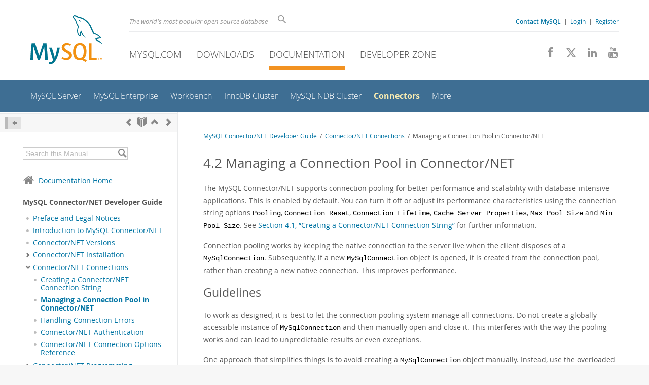

--- FILE ---
content_type: text/html; charset=UTF-8
request_url: https://dev.mysql.com/doc/connector-net/en/connector-net-connections-pooling.html
body_size: 9982
content:
<!DOCTYPE html>
<html lang="en" class="svg no-js">
<head>
    <meta charset="utf-8" />
    <!--[if IE ]>
    <meta http-equiv="X-UA-Compatible" content="IE=Edge,chrome=1" />
    <![endif]-->
    <meta name="viewport" content="width=device-width, initial-scale=1.0">
        <meta name="Language" content="en">

    <title>MySQL :: MySQL Connector/NET Developer Guide :: 4.2 Managing a Connection Pool in Connector/NET</title>
    <link rel="stylesheet" media="all" href="https://labs.mysql.com/common/css/main-20250803.min.css" />
            <link rel="stylesheet" media="all" href="https://labs.mysql.com/common/css/docs-20250803.min.css" />
    
    
    <link rel="stylesheet" media="print" href="https://labs.mysql.com/common/css/print-20250803.min.css" />

    
    
    
    
            <link rel="contents" href="index.html" title="MySQL Connector/NET Developer Guide" />
<link rel="start" href="index.html" title="MySQL Connector/NET Developer Guide" />
<link rel="prev" href="connector-net-connections-string.html" title="4.1 Creating a Connector/NET Connection String" />
<link rel="next" href="connector-net-connections-errors.html?ff=nopfpls" title="4.3 Handling Connection Errors" />
<link rel="up" href="connector-net-connections.html" title="4 Connector/NET Connections" />

    
    <link rel="shortcut icon" href="https://labs.mysql.com/common/themes/sakila/favicon.ico" />
    <script async="async" type="text/javascript" src='https://consent.truste.com/notice?domain=oracle.com&c=teconsent&js=bb&noticeType=bb&text=true&cdn=1&pcookie&gtm=1' crossorigin></script>
    <script src="https://www.oracle.com/assets/truste-oraclelib.js"></script>
    <script>(function(H){ H.className=H.className.replace(/\bno-js\b/,'js') })(document.documentElement)</script>
    <script src="https://labs.mysql.com/common/js/site-20250121.min.js"></script>

    
    
    <!--[if lt IE 9]>
        <script src="https://labs.mysql.com/common/js/polyfills/html5shiv-printshiv-3.7.2.min.js"></script>
        <script src="https://labs.mysql.com/common/js/polyfills/respond-1.4.2.min.js"></script>
    <![endif]-->
        <!--[if IE 9]>
        <style>#docs-sidebar-toc { box-sizing: content-box; }</style>
    <![endif]-->
        
                              <script>!function(e){var n="https://s.go-mpulse.net/boomerang/";if("False"=="True")e.BOOMR_config=e.BOOMR_config||{},e.BOOMR_config.PageParams=e.BOOMR_config.PageParams||{},e.BOOMR_config.PageParams.pci=!0,n="https://s2.go-mpulse.net/boomerang/";if(window.BOOMR_API_key="E6BB6-B37B4-898B7-F97BA-BBCDB",function(){function e(){if(!o){var e=document.createElement("script");e.id="boomr-scr-as",e.src=window.BOOMR.url,e.async=!0,i.parentNode.appendChild(e),o=!0}}function t(e){o=!0;var n,t,a,r,d=document,O=window;if(window.BOOMR.snippetMethod=e?"if":"i",t=function(e,n){var t=d.createElement("script");t.id=n||"boomr-if-as",t.src=window.BOOMR.url,BOOMR_lstart=(new Date).getTime(),e=e||d.body,e.appendChild(t)},!window.addEventListener&&window.attachEvent&&navigator.userAgent.match(/MSIE [67]\./))return window.BOOMR.snippetMethod="s",void t(i.parentNode,"boomr-async");a=document.createElement("IFRAME"),a.src="about:blank",a.title="",a.role="presentation",a.loading="eager",r=(a.frameElement||a).style,r.width=0,r.height=0,r.border=0,r.display="none",i.parentNode.appendChild(a);try{O=a.contentWindow,d=O.document.open()}catch(_){n=document.domain,a.src="javascript:var d=document.open();d.domain='"+n+"';void(0);",O=a.contentWindow,d=O.document.open()}if(n)d._boomrl=function(){this.domain=n,t()},d.write("<bo"+"dy onload='document._boomrl();'>");else if(O._boomrl=function(){t()},O.addEventListener)O.addEventListener("load",O._boomrl,!1);else if(O.attachEvent)O.attachEvent("onload",O._boomrl);d.close()}function a(e){window.BOOMR_onload=e&&e.timeStamp||(new Date).getTime()}if(!window.BOOMR||!window.BOOMR.version&&!window.BOOMR.snippetExecuted){window.BOOMR=window.BOOMR||{},window.BOOMR.snippetStart=(new Date).getTime(),window.BOOMR.snippetExecuted=!0,window.BOOMR.snippetVersion=12,window.BOOMR.url=n+"E6BB6-B37B4-898B7-F97BA-BBCDB";var i=document.currentScript||document.getElementsByTagName("script")[0],o=!1,r=document.createElement("link");if(r.relList&&"function"==typeof r.relList.supports&&r.relList.supports("preload")&&"as"in r)window.BOOMR.snippetMethod="p",r.href=window.BOOMR.url,r.rel="preload",r.as="script",r.addEventListener("load",e),r.addEventListener("error",function(){t(!0)}),setTimeout(function(){if(!o)t(!0)},3e3),BOOMR_lstart=(new Date).getTime(),i.parentNode.appendChild(r);else t(!1);if(window.addEventListener)window.addEventListener("load",a,!1);else if(window.attachEvent)window.attachEvent("onload",a)}}(),"".length>0)if(e&&"performance"in e&&e.performance&&"function"==typeof e.performance.setResourceTimingBufferSize)e.performance.setResourceTimingBufferSize();!function(){if(BOOMR=e.BOOMR||{},BOOMR.plugins=BOOMR.plugins||{},!BOOMR.plugins.AK){var n=""=="true"?1:0,t="",a="cj3xbsqxhvvoq2lq5xlq-f-fd0cbd31a-clientnsv4-s.akamaihd.net",i="false"=="true"?2:1,o={"ak.v":"39","ak.cp":"1334304","ak.ai":parseInt("802521",10),"ak.ol":"0","ak.cr":8,"ak.ipv":4,"ak.proto":"h2","ak.rid":"a80163c","ak.r":45721,"ak.a2":n,"ak.m":"dscx","ak.n":"essl","ak.bpcip":"18.119.112.0","ak.cport":54736,"ak.gh":"23.33.25.18","ak.quicv":"","ak.tlsv":"tls1.3","ak.0rtt":"","ak.0rtt.ed":"","ak.csrc":"-","ak.acc":"","ak.t":"1769008599","ak.ak":"hOBiQwZUYzCg5VSAfCLimQ==M8vHuBnrSfQAo/wTR0jWJB9Fs/Vq+6A5nvvp/2e+Lx1xOhRwtlgGAm7mHTbffo/tbcOHhWH2GxYrFLvNEPzTCKKrj/XReyF3UvPRqHJixPVgvVcdOBrASz7kuax6nlz075nN8iFaweyE/uvdCtWUm+JpGi44Gb9kA/SXy25cLN7Hy76Z35c24SFLb+F378uZStXOjwUnZ251P+2rBfQL9n6xGrwEeYSyA8l8mbB/EooOlVoCT/mW58KjTLvqBovkaPagWho9Ke5onYZzoGacYcG0thVmWPJf4yccSm54uvfihTfpjbsZssGWVKt6N2JmKQXyIcsxIgYm9koM+3qJSn3/9IWWiGLxkyFgHYNoZyQcPcKzJD+a1NA463LOfNLLqKAaGjRUJspf2u6oin3y34ThbqpCAnhOO6zQq/sX7lw=","ak.pv":"16","ak.dpoabenc":"","ak.tf":i};if(""!==t)o["ak.ruds"]=t;var r={i:!1,av:function(n){var t="http.initiator";if(n&&(!n[t]||"spa_hard"===n[t]))o["ak.feo"]=void 0!==e.aFeoApplied?1:0,BOOMR.addVar(o)},rv:function(){var e=["ak.bpcip","ak.cport","ak.cr","ak.csrc","ak.gh","ak.ipv","ak.m","ak.n","ak.ol","ak.proto","ak.quicv","ak.tlsv","ak.0rtt","ak.0rtt.ed","ak.r","ak.acc","ak.t","ak.tf"];BOOMR.removeVar(e)}};BOOMR.plugins.AK={akVars:o,akDNSPreFetchDomain:a,init:function(){if(!r.i){var e=BOOMR.subscribe;e("before_beacon",r.av,null,null),e("onbeacon",r.rv,null,null),r.i=!0}return this},is_complete:function(){return!0}}}}()}(window);</script></head>

<body class="no-sidebar full-page dev">
<a class="skip-main" href="#main">Skip to Main Content</a>
<div class="page-wrapper">
    <header>

                        <a href="https://dev.mysql.com/" aria-label="MySQL Home" title="MySQL" id="l1-home-link"></a>
        
        <div id="l1-nav-container">
            <div id="l1-line1">
                <div id="l1-lhs">
                    <div id="l1-slogan">
                        The world's most popular open source database
                    </div>
                    <div id="l1-search-box">
                        <form id="l1-search-form" method="get" action="https://search.oracle.com/mysql">
                        <input type="hidden" name="app" value="mysql" />
                        <input id="l1-search-input" type="search" class="icon-search" placeholder="Search" aria-label="Search" name="q" />
                        </form>
                    </div>
                    <div id="l1-auth-links">
                        <nav aria-label="Contact/Login Navigation" role="navigation">
                            <a href="https://www.mysql.com/about/contact/"><b>Contact MySQL</b></a>
                            <span id="l1-contact-separator">&nbsp;|&nbsp;</span>
                            <span id="l1-contact-separator-br"><br /></span>
                                                             <a href="https://dev.mysql.com/auth/login/?dest=https%3A%2F%2Fdev.mysql.com%2Fdoc%2Fconnector-net%2Fen%2Fconnector-net-connections-pooling.html">Login</a> &nbsp;|&nbsp;
                                 <a href="https://dev.mysql.com/auth/register/">Register</a>
                                                    </nav>
                    </div>
                </div>
            </div>
            <div id="l1-line2">
                <nav aria-label="Primary Navigation" role="navigation">
                    <ul id="l1-nav">
                        <li>
                            <a href="https://www.mysql.com/"><!-- <span class="icon-sakila"></span>  -->MySQL.com</a>
                        </li><li>
                            <a href="https://www.mysql.com/downloads/"><!-- <span class="icon-download-thin"></span>  -->Downloads</a>
                        </li><li class="active">
                            <a href="/doc/"><!-- <span class="icon-books"></span>  -->Documentation</a>
                        </li><li>
                            <a href="/"><!-- <span class="icon-code"></span>  -->Developer Zone</a>
                        </li>                    </ul>
                </nav>
                <div class="social-icons">
                    <nav aria-label="Social Navigation" role="navigation">
                        <a aria-label="Join us on Facebook" title="Join us on Facebook" href="http://www.facebook.com/mysql"><span class="icon-facebook"></span></a>
                        <a aria-label="Follow us on X" title="Follow us on X" href="https://x.com/mysql"><span class="icon-x-twitter"></span></a>
                        <a aria-label="Follow us on LinkedIn" title="Follow us on LinkedIn" href="https://www.linkedin.com/company/mysql"><span class="icon-linkedin"></span></a>
                        <a aria-label="Visit our YouTube channel" title="Visit our YouTube channel" href="http://www.youtube.com/mysqlchannel"><span class="icon-youtube"></span></a>
                    </nav>
                </div>
            </div>
        </div>
        <div id="sub-header">
            <div id="l2-nav-container">
                <div id="l2-nav-toggle">
                    <span class="icon-three-bars"></span>
                </div>
                                                                                        <a class="button nav-button-3" href="/"><span class="icon-code"></span> Developer Zone</a>
                                                                                                                                    <a class="button nav-button-2" href="https://www.mysql.com/downloads/"><span class="icon-download-thin"></span> Downloads</a>
                                                                                                <a class="button nav-button-1" href="https://www.mysql.com/"><span class="icon-sakila"></span> MySQL.com</a>
                                                                        <div id="l2-search-toggle">
                    <span class="icon-search"></span>
                </div>
                <div id="l2-site-icon">
                                                                                                                                                                                                    <span class="icon-books"></span>
                                                                                                                                                                                                                                                                                                                                                                                                                                                                                                                                                                                                                        </div>
                <div id="l1-section-title">
                    <span id="l1-section-label">
                        <a href="/doc/">Documentation</a>
                    </span>
                </div>
                <nav aria-label="Secondary Navigation" role="navigation">
                    

<ul id="l2-nav">
            	<li class=""><a  href="/doc/refman/en/">MySQL Server</a>
    			</li>
	        	<li class=""><a  href="/doc/index-enterprise.html">MySQL Enterprise</a>
    			</li>
	        	<li class=""><a  href="/doc/workbench/en/">Workbench</a>
    			</li>
	        	<li class=""><a  href="/doc/mysql-shell/en/mysql-innodb-cluster.html">InnoDB Cluster</a>
    			</li>
	        	<li class=""><a  href="/doc/index-cluster.html">MySQL NDB Cluster</a>
    			</li>
	        	<li class="active"><a class="active " href="/doc/index-connectors.html">Connectors</a>
    			</li>
	        	<li class=" last"><a  href="/doc/index-other.html">More</a>
    			</li>
	                        <li class="other-section"><a href="https://www.mysql.com/">MySQL.com</a></li>
                            <li class="other-section"><a href="https://www.mysql.com/downloads/">Downloads</a></li>
                                        <li class="other-section"><a href="/">Developer Zone</a></li>
            </ul>
                </nav>
            </div>
            <div id="l3-search-container"></div>
            <div id="top-orange"><span id="section-nav">Section Menu: &nbsp; </span></div>
        </div>
    </header>
        <div id="page">
                        <div role="main" id="main" tabindex="-1">

            
                
            
<div>
    <div id="docs-sidebar-toc" class="">
    <div id="docs-toc-inner">
        <div class="docs-sidebar-header" id="docs-nav-header">
            <a class="docs-show-hide-nav" id="docs-hide-nav" href="" title="Hide Sidebar" aria-label="Hide Sidebar"><span class="icon-arrow-small-left"></span></a>
            <div class="docs-nav-links">
                                    
    <a href="connector-net-connections-string.html"
        aria-label="Previous" title="Previous: Creating a Connector/NET Connection String"><span
        class="icon-chevron-left"></span></a>
<a href="index.html" aria-label="Start" title="Start"><span class="icon-book-open"></span></a>
        <a aria-label="Up" href="connector-net-connections.html" title="Up: Connector/NET Connections"><span class="icon-chevron-up"></span></a>
    <a href="connector-net-connections-errors.html" aria-label="Next"
        title="Next: Handling Connection Errors"><span
        class="icon-chevron-right"></span></a>
                            </div>
        </div>
                    
<div id="docs-sidebar-search-container">
    <div id="docs-sidebar-search-box">
        <form method="get" action="/doc/search/">
            <input type="hidden" name="d" id="d" value="31" />
            <input type="hidden" name="p" id="p" value="1" />
            <input type="text" name="q" id="q" title="Search this Manual"
                value="Search this Manual"
                style="color: #bbb;"
                onfocus="if(this.value == 'Search this Manual') {this.value='';this.style.color='#555';}"
                onblur="if(this.value == '') {this.value='Search this Manual';this.style.color='#bbb';}" />

            <button class="docs-sidebar-search-btn" aria-label="Search" title="Search" type="submit">
                <span class="icon-search"></span>
            </button>
        </form>
    </div>
</div>
                <div class="docs-sidebar-nav">
            <a class="docs-icon-home" href="/doc/"><span class="icon-home"></span>Documentation Home</a><hr />
            <div class="docs-sidebar-mtitle">MySQL Connector/NET Developer Guide</div>
            <nav class="doctoc" id="doc-31">
                                    
    <ul>
            <li>
            <div><div class="docs-sidebar-nav-icon"><span class="icon-dot"></span></div><div class="docs-sidebar-nav-link"><a href="preface.html">Preface and Legal Notices</a></div></div>                    </li>
            <li>
            <div><div class="docs-sidebar-nav-icon"><span class="icon-dot"></span></div><div class="docs-sidebar-nav-link"><a href="connector-net-introduction.html">Introduction to MySQL Connector/NET</a></div></div>                    </li>
            <li>
            <div><div class="docs-sidebar-nav-icon"><span class="icon-dot"></span></div><div class="docs-sidebar-nav-link"><a href="connector-net-versions.html">Connector/NET Versions</a></div></div>                    </li>
            <li>
            <div><div class="docs-sidebar-nav-icon"><a class="expandable  loaded" aria-label="Subnav" href=""><span class="icon-chevron-right"></span></a></div><div class="docs-sidebar-nav-link"><a href="connector-net-installation.html">Connector/NET Installation</a></div></div>                        <div class="docs-submenu hidden">
                                    
    <ul>
            <li>
            <div><div class="docs-sidebar-nav-icon"><a class="expandable  loaded" aria-label="Subnav" href=""><span class="icon-chevron-right"></span></a></div><div class="docs-sidebar-nav-link"><a href="connector-net-installation-windows.html">Installing Connector/NET on Windows</a></div></div>                        <div class="docs-submenu hidden">
                                    
    <ul>
            <li>
            <div><div class="docs-sidebar-nav-icon"><span class="icon-dot"></span></div><div class="docs-sidebar-nav-link"><a href="connector-net-installation-binary-windows-installer.html">Installing Connector/NET Using the Standalone Installer</a></div></div>                    </li>
            <li>
            <div><div class="docs-sidebar-nav-icon"><span class="icon-dot"></span></div><div class="docs-sidebar-nav-link"><a href="connector-net-installation-binary-nuget.html">Installing Connector/NET Using NuGet</a></div></div>                    </li>
        </ul>
                            </div>
                    </li>
            <li>
            <div><div class="docs-sidebar-nav-icon"><span class="icon-dot"></span></div><div class="docs-sidebar-nav-link"><a href="connector-net-installation-unix.html">Installing Connector/NET on Unix with Mono</a></div></div>                    </li>
            <li>
            <div><div class="docs-sidebar-nav-icon"><span class="icon-dot"></span></div><div class="docs-sidebar-nav-link"><a href="connector-net-installation-source.html">Installing Connector/NET from Source</a></div></div>                    </li>
        </ul>
                            </div>
                    </li>
            <li>
            <div><div class="docs-sidebar-nav-icon"><a class="expandable  loaded" aria-label="Subnav" href=""><span class="icon-chevron-down"></span></a></div><div class="docs-sidebar-nav-link"><a href="connector-net-connections.html">Connector/NET Connections</a></div></div>                        <div class="docs-submenu">
                                    
    <ul>
            <li>
            <div><div class="docs-sidebar-nav-icon"><span class="icon-dot"></span></div><div class="docs-sidebar-nav-link"><a href="connector-net-connections-string.html">Creating a Connector/NET Connection String</a></div></div>                    </li>
            <li>
            <div><div class="docs-sidebar-nav-icon"><span class="icon-dot"></span></div><div class="docs-sidebar-nav-link current"><a href="connector-net-connections-pooling.html">Managing a Connection Pool in Connector/NET</a></div></div>                    </li>
            <li>
            <div><div class="docs-sidebar-nav-icon"><span class="icon-dot"></span></div><div class="docs-sidebar-nav-link"><a href="connector-net-connections-errors.html">Handling Connection Errors</a></div></div>                    </li>
            <li>
            <div><div class="docs-sidebar-nav-icon"><span class="icon-dot"></span></div><div class="docs-sidebar-nav-link"><a href="connector-net-authentication.html">Connector/NET Authentication</a></div></div>                    </li>
            <li>
            <div><div class="docs-sidebar-nav-icon"><span class="icon-dot"></span></div><div class="docs-sidebar-nav-link"><a href="connector-net-8-0-connection-options.html">Connector/NET Connection Options Reference</a></div></div>                    </li>
        </ul>
                            </div>
                    </li>
            <li>
            <div><div class="docs-sidebar-nav-icon"><a class="expandable  loaded" aria-label="Subnav" href=""><span class="icon-chevron-right"></span></a></div><div class="docs-sidebar-nav-link"><a href="connector-net-programming.html">Connector/NET Programming</a></div></div>                        <div class="docs-submenu hidden">
                                    
    <ul>
            <li>
            <div><div class="docs-sidebar-nav-icon"><span class="icon-dot"></span></div><div class="docs-sidebar-nav-link"><a href="connector-net-programming-getschema.html">Using GetSchema on a Connection</a></div></div>                    </li>
            <li>
            <div><div class="docs-sidebar-nav-icon"><span class="icon-dot"></span></div><div class="docs-sidebar-nav-link"><a href="connector-net-programming-mysqlcommand.html">Using MySqlCommand</a></div></div>                    </li>
            <li>
            <div><div class="docs-sidebar-nav-icon"><span class="icon-dot"></span></div><div class="docs-sidebar-nav-link"><a href="connector-net-programming-tablecaching.html">Using Connector/NET with Table Caching</a></div></div>                    </li>
            <li>
            <div><div class="docs-sidebar-nav-icon"><span class="icon-dot"></span></div><div class="docs-sidebar-nav-link"><a href="connector-net-programming-prepared.html">Preparing Statements in Connector/NET</a></div></div>                    </li>
            <li>
            <div><div class="docs-sidebar-nav-icon"><span class="icon-dot"></span></div><div class="docs-sidebar-nav-link"><a href="connector-net-programming-stored-proc.html">Creating and Calling Stored Procedures</a></div></div>                    </li>
            <li>
            <div><div class="docs-sidebar-nav-icon"><a class="expandable  loaded" aria-label="Subnav" href=""><span class="icon-chevron-right"></span></a></div><div class="docs-sidebar-nav-link"><a href="connector-net-programming-blob.html">Handling BLOB Data With Connector/NET</a></div></div>                        <div class="docs-submenu hidden">
                                    
    <ul>
            <li>
            <div><div class="docs-sidebar-nav-icon"><span class="icon-dot"></span></div><div class="docs-sidebar-nav-link"><a href="connector-net-programming-blob-serverprep.html">Preparing the MySQL Server</a></div></div>                    </li>
            <li>
            <div><div class="docs-sidebar-nav-icon"><span class="icon-dot"></span></div><div class="docs-sidebar-nav-link"><a href="connector-net-programming-blob-writing.html">Writing a File to the Database</a></div></div>                    </li>
            <li>
            <div><div class="docs-sidebar-nav-icon"><span class="icon-dot"></span></div><div class="docs-sidebar-nav-link"><a href="connector-net-programming-blob-reading.html">Reading a BLOB from the Database to a File on Disk</a></div></div>                    </li>
        </ul>
                            </div>
                    </li>
            <li>
            <div><div class="docs-sidebar-nav-icon"><a class="expandable  loaded" aria-label="Subnav" href=""><span class="icon-chevron-right"></span></a></div><div class="docs-sidebar-nav-link"><a href="connector-net-medium-trust.html">Working with Partial Trust / Medium Trust</a></div></div>                        <div class="docs-submenu hidden">
                                    
    <ul>
            <li>
            <div><div class="docs-sidebar-nav-icon"><span class="icon-dot"></span></div><div class="docs-sidebar-nav-link"><a href="connector-net-medium-trust-evolution.html">Evolution of Partial Trust Support Across Connector/NET Versions</a></div></div>                    </li>
            <li>
            <div><div class="docs-sidebar-nav-icon"><span class="icon-dot"></span></div><div class="docs-sidebar-nav-link"><a href="connector-net-medium-trust-gac.html">Configuring Partial Trust with Connector/NET Library Installed in GAC</a></div></div>                    </li>
            <li>
            <div><div class="docs-sidebar-nav-icon"><span class="icon-dot"></span></div><div class="docs-sidebar-nav-link"><a href="connector-net-medium-trust-nongac.html">Configuring Partial Trust with Connector/NET Library Not Installed in GAC</a></div></div>                    </li>
        </ul>
                            </div>
                    </li>
            <li>
            <div><div class="docs-sidebar-nav-icon"><span class="icon-dot"></span></div><div class="docs-sidebar-nav-link"><a href="connector-net-programming-authentication-user-plugin.html">Writing a Custom Authentication Plugin</a></div></div>                    </li>
            <li>
            <div><div class="docs-sidebar-nav-icon"><span class="icon-dot"></span></div><div class="docs-sidebar-nav-link"><a href="connector-net-interceptors.html">Using the Connector/NET Interceptor Classes</a></div></div>                    </li>
            <li>
            <div><div class="docs-sidebar-nav-icon"><a class="expandable  loaded" aria-label="Subnav" href=""><span class="icon-chevron-right"></span></a></div><div class="docs-sidebar-nav-link"><a href="connector-net-programming-datetime.html">Handling Date and Time Information in Connector/NET</a></div></div>                        <div class="docs-submenu hidden">
                                    
    <ul>
            <li>
            <div><div class="docs-sidebar-nav-icon"><span class="icon-dot"></span></div><div class="docs-sidebar-nav-link"><a href="connector-net-programming-datetime-fractional.html">Fractional Seconds</a></div></div>                    </li>
            <li>
            <div><div class="docs-sidebar-nav-icon"><span class="icon-dot"></span></div><div class="docs-sidebar-nav-link"><a href="connector-net-programming-datetime-problems.html">Problems when Using Invalid Dates</a></div></div>                    </li>
            <li>
            <div><div class="docs-sidebar-nav-icon"><span class="icon-dot"></span></div><div class="docs-sidebar-nav-link"><a href="connector-net-programming-datetime-restricting.html">Restricting Invalid Dates</a></div></div>                    </li>
            <li>
            <div><div class="docs-sidebar-nav-icon"><span class="icon-dot"></span></div><div class="docs-sidebar-nav-link"><a href="connector-net-programming-datetime-invalid.html">Handling Invalid Dates</a></div></div>                    </li>
            <li>
            <div><div class="docs-sidebar-nav-icon"><span class="icon-dot"></span></div><div class="docs-sidebar-nav-link"><a href="connector-net-programming-datetime-null.html">Handling NULL Dates</a></div></div>                    </li>
        </ul>
                            </div>
                    </li>
            <li>
            <div><div class="docs-sidebar-nav-icon"><span class="icon-dot"></span></div><div class="docs-sidebar-nav-link"><a href="connector-net-programming-bulk-loader.html">Using the MySqlBulkLoader Class</a></div></div>                    </li>
            <li>
            <div><div class="docs-sidebar-nav-icon"><a class="expandable  loaded" aria-label="Subnav" href=""><span class="icon-chevron-right"></span></a></div><div class="docs-sidebar-nav-link"><a href="connector-net-programming-tracing.html">Connector/NET Tracing</a></div></div>                        <div class="docs-submenu hidden">
                                    
    <ul>
            <li>
            <div><div class="docs-sidebar-nav-icon"><span class="icon-dot"></span></div><div class="docs-sidebar-nav-link"><a href="connector-net-programming-telemetry.html">Enabling OpenTelemetry Tracing</a></div></div>                    </li>
            <li>
            <div><div class="docs-sidebar-nav-icon"><a class="expandable  loaded" aria-label="Subnav" href=""><span class="icon-chevron-right"></span></a></div><div class="docs-sidebar-nav-link"><a href="connector-net-programming-trace-source.html">Using the Connector/NET Trace Source Object</a></div></div>                        <div class="docs-submenu hidden">
                                    
    <ul>
            <li>
            <div><div class="docs-sidebar-nav-icon"><span class="icon-dot"></span></div><div class="docs-sidebar-nav-link"><a href="connector-net-programming-tracing-mysql.html">Viewing MySQL Trace Information</a></div></div>                    </li>
            <li>
            <div><div class="docs-sidebar-nav-icon"><span class="icon-dot"></span></div><div class="docs-sidebar-nav-link"><a href="connector-net-programming-tracing-mysql-custom-listeners.html">Building Custom Listeners</a></div></div>                    </li>
        </ul>
                            </div>
                    </li>
        </ul>
                            </div>
                    </li>
            <li>
            <div><div class="docs-sidebar-nav-icon"><a class="expandable  loaded" aria-label="Subnav" href=""><span class="icon-chevron-right"></span></a></div><div class="docs-sidebar-nav-link"><a href="connector-net-programming-crystal.html">Using Connector/NET with Crystal Reports</a></div></div>                        <div class="docs-submenu hidden">
                                    
    <ul>
            <li>
            <div><div class="docs-sidebar-nav-icon"><span class="icon-dot"></span></div><div class="docs-sidebar-nav-link"><a href="connector-net-programming-crystal-source.html">Creating a Data Source</a></div></div>                    </li>
            <li>
            <div><div class="docs-sidebar-nav-icon"><span class="icon-dot"></span></div><div class="docs-sidebar-nav-link"><a href="connector-net-programming-crystal-creating.html">Creating the Report</a></div></div>                    </li>
            <li>
            <div><div class="docs-sidebar-nav-icon"><span class="icon-dot"></span></div><div class="docs-sidebar-nav-link"><a href="connector-net-programming-crystal-displaying.html">Displaying the Report</a></div></div>                    </li>
        </ul>
                            </div>
                    </li>
            <li>
            <div><div class="docs-sidebar-nav-icon"><span class="icon-dot"></span></div><div class="docs-sidebar-nav-link"><a href="connector-net-async-methods.html">Asynchronous Methods</a></div></div>                    </li>
            <li>
            <div><div class="docs-sidebar-nav-icon"><span class="icon-dot"></span></div><div class="docs-sidebar-nav-link"><a href="connector-net-programming-binary-issues.html">Binary and Nonbinary Issues</a></div></div>                    </li>
            <li>
            <div><div class="docs-sidebar-nav-icon"><span class="icon-dot"></span></div><div class="docs-sidebar-nav-link"><a href="connector-net-using-character-sets.html">Character Set Considerations for Connector/NET</a></div></div>                    </li>
        </ul>
                            </div>
                    </li>
            <li>
            <div><div class="docs-sidebar-nav-icon"><a class="expandable  loaded" aria-label="Subnav" href=""><span class="icon-chevron-right"></span></a></div><div class="docs-sidebar-nav-link"><a href="connector-net-tutorials.html">Connector/NET Tutorials</a></div></div>                        <div class="docs-submenu hidden">
                                    
    <ul>
            <li>
            <div><div class="docs-sidebar-nav-icon"><a class="expandable  loaded" aria-label="Subnav" href=""><span class="icon-chevron-right"></span></a></div><div class="docs-sidebar-nav-link"><a href="connector-net-tutorials-intro.html">Tutorial: An Introduction to Connector/NET Programming</a></div></div>                        <div class="docs-submenu hidden">
                                    
    <ul>
            <li>
            <div><div class="docs-sidebar-nav-icon"><span class="icon-dot"></span></div><div class="docs-sidebar-nav-link"><a href="connector-net-tutorials-connection.html">The MySqlConnection Object</a></div></div>                    </li>
            <li>
            <div><div class="docs-sidebar-nav-icon"><span class="icon-dot"></span></div><div class="docs-sidebar-nav-link"><a href="connector-net-tutorials-sql-command.html">The MySqlCommand Object</a></div></div>                    </li>
            <li>
            <div><div class="docs-sidebar-nav-icon"><span class="icon-dot"></span></div><div class="docs-sidebar-nav-link"><a href="connector-net-tutorials-data-adapter.html">Working with Decoupled Data</a></div></div>                    </li>
            <li>
            <div><div class="docs-sidebar-nav-icon"><span class="icon-dot"></span></div><div class="docs-sidebar-nav-link"><a href="connector-net-tutorials-parameters.html">Working with Parameters</a></div></div>                    </li>
            <li>
            <div><div class="docs-sidebar-nav-icon"><span class="icon-dot"></span></div><div class="docs-sidebar-nav-link"><a href="connector-net-tutorials-stored-procedures.html">Working with Stored Procedures</a></div></div>                    </li>
        </ul>
                            </div>
                    </li>
            <li>
            <div><div class="docs-sidebar-nav-icon"><a class="expandable  loaded" aria-label="Subnav" href=""><span class="icon-chevron-right"></span></a></div><div class="docs-sidebar-nav-link"><a href="connector-net-asp-provider.html">ASP.NET Provider Model and Tutorials</a></div></div>                        <div class="docs-submenu hidden">
                                    
    <ul>
            <li>
            <div><div class="docs-sidebar-nav-icon"><span class="icon-dot"></span></div><div class="docs-sidebar-nav-link"><a href="connector-net-tutorials-asp-roles.html">Tutorial: Connector/NET ASP.NET Membership and Role Provider</a></div></div>                    </li>
            <li>
            <div><div class="docs-sidebar-nav-icon"><span class="icon-dot"></span></div><div class="docs-sidebar-nav-link"><a href="connector-net-tutorials-asp-provider-profile.html">Tutorial: Connector/NET ASP.NET Profile Provider</a></div></div>                    </li>
            <li>
            <div><div class="docs-sidebar-nav-icon"><span class="icon-dot"></span></div><div class="docs-sidebar-nav-link"><a href="connector-net-tutorials-web-personalization-provider.html">Tutorial: Web Parts Personalization Provider</a></div></div>                    </li>
            <li>
            <div><div class="docs-sidebar-nav-icon"><span class="icon-dot"></span></div><div class="docs-sidebar-nav-link"><a href="connector-net-simple-membership-tutorial.html">Tutorial: Simple Membership Web Provider</a></div></div>                    </li>
        </ul>
                            </div>
                    </li>
            <li>
            <div><div class="docs-sidebar-nav-icon"><span class="icon-dot"></span></div><div class="docs-sidebar-nav-link"><a href="connector-net-tutorials-entity-framework-winform-data-source.html">Tutorial: Using an Entity Framework Entity as a Windows Forms Data
Source</a></div></div>                    </li>
            <li>
            <div><div class="docs-sidebar-nav-icon"><span class="icon-dot"></span></div><div class="docs-sidebar-nav-link"><a href="connector-net-tutorials-entity-framework-databinding-linq-entities.html">Tutorial: Data Binding in ASP.NET Using LINQ on Entities</a></div></div>                    </li>
            <li>
            <div><div class="docs-sidebar-nav-icon"><span class="icon-dot"></span></div><div class="docs-sidebar-nav-link"><a href="connector-net-tutorials-efmodel-ddl.html">Tutorial: Generating MySQL DDL from an Entity Framework Model</a></div></div>                    </li>
            <li>
            <div><div class="docs-sidebar-nav-icon"><span class="icon-dot"></span></div><div class="docs-sidebar-nav-link"><a href="connector-net-tutorials-document-store.html">Tutorial: Basic CRUD Operations with Connector/NET</a></div></div>                    </li>
            <li>
            <div><div class="docs-sidebar-nav-icon"><a class="expandable  loaded" aria-label="Subnav" href=""><span class="icon-chevron-right"></span></a></div><div class="docs-sidebar-nav-link"><a href="connector-net-tutorials-ssl.html">Tutorial: Configuring SSL with Connector/NET</a></div></div>                        <div class="docs-submenu hidden">
                                    
    <ul>
            <li>
            <div><div class="docs-sidebar-nav-icon"><span class="icon-dot"></span></div><div class="docs-sidebar-nav-link"><a href="connector-net-tutorials-ssl-pem.html">Using PEM Certificates in Connector/NET</a></div></div>                    </li>
            <li>
            <div><div class="docs-sidebar-nav-icon"><span class="icon-dot"></span></div><div class="docs-sidebar-nav-link"><a href="connector-net-tutorials-ssl-pfx.html">Using PFX Certificates in Connector/NET</a></div></div>                    </li>
        </ul>
                            </div>
                    </li>
            <li>
            <div><div class="docs-sidebar-nav-icon"><span class="icon-dot"></span></div><div class="docs-sidebar-nav-link"><a href="connector-net-tutorials-mysqlscript.html">Tutorial: Using MySqlScript</a></div></div>                    </li>
        </ul>
                            </div>
                    </li>
            <li>
            <div><div class="docs-sidebar-nav-icon"><a class="expandable  loaded" aria-label="Subnav" href=""><span class="icon-chevron-right"></span></a></div><div class="docs-sidebar-nav-link"><a href="connector-net-entity-framework.html">Connector/NET for Entity Framework</a></div></div>                        <div class="docs-submenu hidden">
                                    
    <ul>
            <li>
            <div><div class="docs-sidebar-nav-icon"><span class="icon-dot"></span></div><div class="docs-sidebar-nav-link"><a href="connector-net-entityframework60.html">Entity Framework 6 Support</a></div></div>                    </li>
            <li>
            <div><div class="docs-sidebar-nav-icon"><a class="expandable  loaded" aria-label="Subnav" href=""><span class="icon-chevron-right"></span></a></div><div class="docs-sidebar-nav-link"><a href="connector-net-entityframework-core.html">Entity Framework Core Support</a></div></div>                        <div class="docs-submenu hidden">
                                    
    <ul>
            <li>
            <div><div class="docs-sidebar-nav-icon"><span class="icon-dot"></span></div><div class="docs-sidebar-nav-link"><a href="connector-net-entityframework-core-example.html">Creating a Database with Code First in EF Core</a></div></div>                    </li>
            <li>
            <div><div class="docs-sidebar-nav-icon"><span class="icon-dot"></span></div><div class="docs-sidebar-nav-link"><a href="connector-net-entityframework-core-scaffold-example.html">Scaffolding an Existing Database in EF Core</a></div></div>                    </li>
            <li>
            <div><div class="docs-sidebar-nav-icon"><span class="icon-dot"></span></div><div class="docs-sidebar-nav-link"><a href="connector-net-entityframework-core-charset.html">Configuring Character Sets and Collations in EF Core</a></div></div>                    </li>
        </ul>
                            </div>
                    </li>
        </ul>
                            </div>
                    </li>
            <li>
            <div><div class="docs-sidebar-nav-icon"><a class="expandable  loaded" aria-label="Subnav" href=""><span class="icon-chevron-right"></span></a></div><div class="docs-sidebar-nav-link"><a href="connector-net-ref.html">Connector/NET API Reference</a></div></div>                        <div class="docs-submenu hidden">
                                    
    <ul>
            <li>
            <div><div class="docs-sidebar-nav-icon"><span class="icon-dot"></span></div><div class="docs-sidebar-nav-link"><a href="connector-net-ref-common-dnsclient.html">MySql.Data.Common.DnsClient</a></div></div>                    </li>
            <li>
            <div><div class="docs-sidebar-nav-icon"><span class="icon-dot"></span></div><div class="docs-sidebar-nav-link"><a href="connector-net-ref-mysqlclient.html">MySql.Data.MySqlClient Namespace</a></div></div>                    </li>
            <li>
            <div><div class="docs-sidebar-nav-icon"><span class="icon-dot"></span></div><div class="docs-sidebar-nav-link"><a href="connector-net-ref-authentication.html">MySql.Data.MySqlClient.Authentication Namespace</a></div></div>                    </li>
            <li>
            <div><div class="docs-sidebar-nav-icon"><span class="icon-dot"></span></div><div class="docs-sidebar-nav-link"><a href="connector-net-ref-interceptors.html">MySql.Data.MySqlClient.Interceptors Namespace</a></div></div>                    </li>
            <li>
            <div><div class="docs-sidebar-nav-icon"><span class="icon-dot"></span></div><div class="docs-sidebar-nav-link"><a href="connector-net-ref-replication.html">MySql.Data.MySqlClient.Replication Namespace</a></div></div>                    </li>
            <li>
            <div><div class="docs-sidebar-nav-icon"><span class="icon-dot"></span></div><div class="docs-sidebar-nav-link"><a href="connector-net-ref-types.html">MySql.Data.Types Namespace</a></div></div>                    </li>
            <li>
            <div><div class="docs-sidebar-nav-icon"><span class="icon-dot"></span></div><div class="docs-sidebar-nav-link"><a href="connector-net-ref-entityframework.html">MySql.Data.EntityFramework Namespace</a></div></div>                    </li>
            <li>
            <div><div class="docs-sidebar-nav-icon"><span class="icon-dot"></span></div><div class="docs-sidebar-nav-link"><a href="connector-net-ref-ms-entityframeworkcore.html">Microsoft.EntityFrameworkCore Namespace</a></div></div>                    </li>
            <li>
            <div><div class="docs-sidebar-nav-icon"><span class="icon-dot"></span></div><div class="docs-sidebar-nav-link"><a href="connector-net-ref-efcore.html">MySql.EntityFrameworkCore Namespace</a></div></div>                    </li>
            <li>
            <div><div class="docs-sidebar-nav-icon"><span class="icon-dot"></span></div><div class="docs-sidebar-nav-link"><a href="connector-net-ref-web.html">MySql.Web Namespace</a></div></div>                    </li>
        </ul>
                            </div>
                    </li>
            <li>
            <div><div class="docs-sidebar-nav-icon"><a class="expandable  loaded" aria-label="Subnav" href=""><span class="icon-chevron-right"></span></a></div><div class="docs-sidebar-nav-link"><a href="connector-net-support.html">Connector/NET Support</a></div></div>                        <div class="docs-submenu hidden">
                                    
    <ul>
            <li>
            <div><div class="docs-sidebar-nav-icon"><span class="icon-dot"></span></div><div class="docs-sidebar-nav-link"><a href="connector-net-support-community.html">Connector/NET Community Support</a></div></div>                    </li>
            <li>
            <div><div class="docs-sidebar-nav-icon"><span class="icon-dot"></span></div><div class="docs-sidebar-nav-link"><a href="connector-net-support-bug-report.html">How to Report Connector/NET Problems or Bugs</a></div></div>                    </li>
        </ul>
                            </div>
                    </li>
            <li>
            <div><div class="docs-sidebar-nav-icon"><span class="icon-dot"></span></div><div class="docs-sidebar-nav-link"><a href="connector-net-faq.html">Connector/NET FAQ</a></div></div>                    </li>
        </ul>
                            </nav>
        </div>

        
<a class="docs-sidebar-section" href=""><span class="icon-related"></span>
    <span class="text">Related Documentation</span></a>
<div class="docs-sidebar-accordian open">
    <div class="text">
        <a href="/doc/relnotes/connector-net/en/">MySQL Connector/NET Release Notes</a><br />
        </div>
</div>

    <a class="docs-sidebar-section" href=""><span class="icon-download-thin"></span>
        <span class="text">
            Download
                            this Manual
                    </span>
    </a>
    <div class="docs-sidebar-accordian open">
        <div class="text">
                                    <a href="https://downloads.mysql.com/docs/connector-net-en.pdf">PDF (US Ltr)</a>
            - 1.3Mb<br />
                                                <a href="https://downloads.mysql.com/docs/connector-net-en.a4.pdf">PDF (A4)</a>
            - 1.3Mb<br />
                                </div>
    </div>


        <br /><span id="wkr"><br /></span>
    </div>
    </div>

    <div id="docs-main" class="has-toc">
    <div id="docs-main-inner">

        
        <div id="docs-show-nav" class="left hidden" style="margin-right: 15px;">
            <a class="docs-show-hide-nav" href="" aria-label="Show Sidebar"
                title="Show Sidebar"><span class="icon-arrow-small-right"></span></a>
        </div>

                        <div id="docs-breadcrumbs">
            <a href="/doc/connector-net/en/">MySQL Connector/NET Developer Guide</a> &nbsp;/&nbsp;
                                                        <a href="connector-net-connections.html">Connector/NET Connections</a> &nbsp;/&nbsp;
                                                                                    Managing a Connection Pool in Connector/NET
                                    </div>
        
        <div id="docs-body">
        
<div class="section">
<div class="titlepage">
<div>
<div>
<h2 class="title"><a name="connector-net-connections-pooling"></a>4.2 Managing a Connection Pool in Connector/NET</h2>

</div>

</div>

</div>
<a class="indexterm" name="id1989"></a><p>
      The MySQL Connector/NET supports connection pooling for better performance and
      scalability with database-intensive applications. This is enabled
      by default. You can turn it off or adjust its performance
      characteristics using the connection string options
      <code class="literal">Pooling</code>, <code class="literal">Connection Reset</code>,
      <code class="literal">Connection Lifetime</code>, <code class="literal">Cache Server
      Properties</code>, <code class="literal">Max Pool Size</code> and
      <code class="literal">Min Pool Size</code>. See
      <a class="xref" href="connector-net-connections-string.html" title="4.1 Creating a Connector/NET Connection String">Section 4.1, “Creating a Connector/NET Connection String”</a> for further
      information.
    </p><p>
      Connection pooling works by keeping the native connection to the
      server live when the client disposes of a
      <code class="literal">MySqlConnection</code>. Subsequently, if a new
      <code class="literal">MySqlConnection</code> object is opened, it is created
      from the connection pool, rather than creating a new native
      connection. This improves performance.
</p>
<div class="simplesect">

<div class="titlepage">
<div>

<div class="simple">
<h3 class="title"><a name="id2002"></a>Guidelines</h3>
</div>
</div>
</div>
<p>
        To work as designed, it is best to let the connection pooling
        system manage all connections. Do not create a globally
        accessible instance of <code class="literal">MySqlConnection</code> and
        then manually open and close it. This interferes with the way
        the pooling works and can lead to unpredictable results or even
        exceptions.
      </p><p>
        One approach that simplifies things is to avoid creating a
        <code class="literal">MySqlConnection</code> object manually. Instead, use
        the overloaded methods that take a connection string as an
        argument. With this approach, Connector/NET automatically creates,
        opens, closes and destructs connections, using the connection
        pooling system for best performance.
      </p><p>
        Typed Datasets and the <code class="literal">MembershipProvider</code> and
        <code class="literal">RoleProvider</code> classes use this approach. Most
        classes that have methods that take a
        <code class="literal">MySqlConnection</code> as an argument, also have
        methods that take a connection string as an argument. This
        includes <code class="literal">MySqlDataAdapter</code>.
      </p><p>
        Instead of creating <code class="literal">MySqlCommand</code> objects
        manually, you can use the static methods of the
        <code class="literal">MySqlHelper</code> class. These methods take a
        connection string as an argument and they fully support
        connection pooling.
</p>
</div>
<div class="simplesect">
<div class="titlepage">
<div>
<div class="simple">
<h3 class="title"><a name="id2016"></a>Resource Usage</h3>

</div>

</div>

</div>
<p>
        Connector/NET runs a background job every three minutes and removes
        connections from pool that have been idle (unused) for more than
        three minutes. The pool cleanup frees resources on both client
        and server side. This is because on the client side every
        connection uses a socket, and on the server side every
        connection uses a socket and a thread.
      </p><p><b>Multiple endpoints. </b>
          Starting with Connector/NET 8.0.19, a connection string can include
          multiple endpoints
          (<em class="replaceable"><code>server</code></em><code class="literal">:</code><em class="replaceable"><code>port</code></em>)
          with connection pooling enabled. At runtime, Connector/NET selects
          one of the addresses from the pool randomly (or by priority
          when provided) and attempts to connect to it. If the
          connection attempt is unsuccessful, Connector/NET selects another
          address until the set of addresses is exhausted. Unsuccessful
          endpoints are retried every two minutes. Successful
          connections are managed by the connection pooling mechanism.
</p>
</div>

</div>
<br />
        </div>

                <div id="docs-in-page-nav-container">
            <div id="docs-in-page-nav">
                
    <a href="connector-net-connections-string.html"
        aria-label="Previous" title="Previous: Creating a Connector/NET Connection String"><span
        class="icon-chevron-left"></span> PREV</a> &nbsp;
<a href="index.html" aria-label="Start" title="Start"> HOME</a> &nbsp;
        <a aria-label="Up" href="connector-net-connections.html" title="Up: Connector/NET Connections"> UP</a> &nbsp;
    <a href="connector-net-connections-errors.html" aria-label="Next"
        title="Next: Handling Connection Errors">NEXT <span
        class="icon-chevron-right"></span></a>
            </div>
        </div>
        
         <div id="docs-body-extra">
             
<a class="docs-sidebar-section" href=""><span class="icon-related"></span>
    <span class="text">Related Documentation</span></a>
<div class="docs-sidebar-accordian">
    <div class="text">
        <a href="/doc/relnotes/connector-net/en/">MySQL Connector/NET Release Notes</a><br />
        </div>
</div>

    <a class="docs-sidebar-section" href=""><span class="icon-download-thin"></span>
        <span class="text">
            Download
                            this Manual
                    </span>
    </a>
    <div class="docs-sidebar-accordian">
        <div class="text">
                                    <a href="https://downloads.mysql.com/docs/connector-net-en.pdf">PDF (US Ltr)</a>
            - 1.3Mb<br />
                                                <a href="https://downloads.mysql.com/docs/connector-net-en.a4.pdf">PDF (A4)</a>
            - 1.3Mb<br />
                                </div>
    </div>

         </div>
     </div>
     </div>

</div>

<script>
$(function() {
    var doc = new $.doc({ 'mobile': $.browser.mobile, 'docId': 12, 'highlight': true });
});
</script>
    

            
        </div>
    </div>

    <footer class="collapsed">
        <div id="footer-bottom">
                                    <div id="footer-collapse">
                <a href="" id="expand-footer"
                    aria-label="Expand Footer"
                    title="Expand Footer"><span
                    class="icon-plus-square"></span></a>
            </div>
                        <div class="footer-contact">
                <div id="footer-contact-icon" style="display: none;">
                    <span class="icon-call-phone"></span>
                </div>
                <div id="footer-contact-numbers" style="display: none;">
                    <strong>Contact MySQL Sales</strong><br/>
                    USA/Canada: +1-866-221-0634 &nbsp;
                    (<a href="https://www.mysql.com/about/contact/phone/" class="darker-blue">More Countries &raquo;</a>)
                </div>
                <div id="footer-contact-copyright" style="display: inline-block;">
                    <a href="http://www.oracle.com/" aria-label="Oracle" title="Oracle"><span class="oracle-logo"></span></a>
                    &nbsp; <a href="https://www.oracle.com/legal/copyright.html">&copy; 2026 Oracle</a>
                </div>
            </div>
            <div class="social-icons">
                <a aria-label="Join us on Facebook" title="Join us on Facebook" href="http://www.facebook.com/mysql"><span class="icon-facebook-square"></span></a>
                <a aria-label="Follow us on X" title="Follow us on X" href="https://x.com/mysql"><span class="icon-x-twitter-square"></span></a>
                <a aria-label="Follow us on LinkedIn" title="Follow us on LinkedIn" href="https://www.linkedin.com/company/mysql"><span class="icon-linkedin-square"></span></a>
                <a aria-label="Visit our YouTube channel" title="Visit our YouTube channel" href="http://www.youtube.com/mysqlchannel"><span class="icon-youtube-square"></span></a>
            </div>
            <br class="clear" />
        </div>
        <div id="footer-links">

            <div id="site-footer-links">
                <div id="footer-nav"></div>

                <div class="links">
                    <ul>
                        <li class="top"><a href="https://www.mysql.com/products/">Products</a></li>
                        <li><a href="https://www.mysql.com/products/heatwave/">MySQL HeatWave</a></li>
                        <li><a href="https://www.mysql.com/products/enterprise/">MySQL Enterprise Edition</a></li>
                        <li><a href="https://www.mysql.com/products/standard/">MySQL Standard Edition</a></li>
                        <li><a href="https://www.mysql.com/products/classic/">MySQL Classic Edition</a></li>
                        <li><a href="https://www.mysql.com/products/cluster/">MySQL Cluster CGE</a></li>
                        <li><a href="https://www.mysql.com/oem/">MySQL Embedded (OEM/ISV)</a></li>
                    </ul>
                </div>

                <div class="links">
                    <ul>
                        <li class="top"><a href="https://www.mysql.com/services/">Services</a></li>
                        <li><a href="https://www.mysql.com/training/">Training</a></li>
                        <li><a href="https://www.mysql.com/certification/">Certification</a></li>
                        <li><a href="https://www.mysql.com/support/">Support</a></li>
                    </ul>
                </div>

                <div class="links">
                    <ul>
                        <li class="top"><a href="https://www.mysql.com/downloads/">Downloads</a></li>
                        <li><a href="https://dev.mysql.com/downloads/mysql/">MySQL Community Server</a></li>
                        <li><a href="https://dev.mysql.com/downloads/cluster/">MySQL NDB Cluster</a></li>
                        <li><a href="https://dev.mysql.com/downloads/shell/">MySQL Shell</a></li>
                        <li><a href="https://dev.mysql.com/downloads/router/">MySQL Router</a></li>
                        <li><a href="https://dev.mysql.com/downloads/workbench/">MySQL Workbench</a></li>
                    </ul>
                </div>

                <div class="links">
                    <ul>
                        <li class="top"><a href="https://dev.mysql.com/doc/">Documentation</a></li>
                        <li><a href="https://dev.mysql.com/doc/refman/en/">MySQL Reference Manual</a></li>
                        <li><a href="https://dev.mysql.com/doc/workbench/en/">MySQL Workbench</a></li>
                        <li><a href="https://dev.mysql.com/doc/index-cluster.html">MySQL NDB Cluster</a></li>
                        <li><a href="https://dev.mysql.com/doc/index-connectors.html">MySQL Connectors</a></li>
                        <li><a href="https://dev.mysql.com/doc/#topic">Topic Guides</a></li>
                    </ul>
                </div>

                <div class="links">
                    <ul>
                        <li class="top"><a href="https://www.mysql.com/about/">About MySQL</a></li>
                        <li><a href="https://www.mysql.com/about/contact/">Contact Us</a></li>
                        <li><a href="https://blogs.oracle.com/mysql/">Blogs</a></li>
                                                                        <li><a href="https://www.mysql.com/buy-mysql/">How to Buy</a></li>
                        <li><a href="https://www.mysql.com/partners/">Partners</a></li>
                        <li><a href="https://www.mysql.com/about/jobs/">Job Opportunities</a></li>
                        <li><a href="https://www.mysql.com/sitemap.html">Site Map</a></li>
                    </ul>
                </div>

                            </div>

            <div id="footer-logo">
                <a href="http://www.oracle.com/" aria-label="Oracle" title="Oracle"><span class="oracle-logo"></span></a>
                &nbsp; <a href="https://www.oracle.com/legal/copyright.html">&copy; 2026 Oracle</a>
                <div class="footer-legal-links">
                    <a href="https://www.oracle.com/legal/privacy/">Privacy</a> /
                    <a href="https://www.oracle.com/legal/privacy/privacy-choices.html">Do Not Sell My Info</a> |
                    <a href="https://www.oracle.com/us/legal/terms/index.html">Terms of Use</a> |
                    <a href="https://www.oracle.com/us/legal/third-party-trademarks/index.html">Trademark Policy</a> |
                    <div id="teconsent"></div>
                </div>
            </div>

        </div>
    </footer>
</div>

            <script>
    if ((oracle.truste.api.getGdprConsentDecision().consentDecision) &&
            (oracle.truste.api.getGdprConsentDecision().consentDecision.indexOf(0) != -1 ||
             oracle.truste.api.getGdprConsentDecision().consentDecision.indexOf(2) != -1) )
    {
        document.write('<script src="https://labs.mysql.com/common/js/metrics/ora_mysql.js"><\/script>');
        document.write('<script type="text/javascript" async src="//c.oracleinfinity.io/acs/account/wh3g12c3gg/js/mysql/odc.js?_ora.context=analytics:production"><\/script>');
    }
    </script>

        
    
</body>
</html>


--- FILE ---
content_type: image/svg+xml
request_url: https://labs.mysql.com/common/logos/mysql-logo.svg?v2
body_size: 2691
content:
<?xml version="1.0" encoding="UTF-8" standalone="no"?>
<svg xmlns="http://www.w3.org/2000/svg" version="1.1" viewBox="0 0 388.12 264.29" width="388.12" height="264.29" preserveAspectRatio="xMinYMin meet">
 <g display="inline" transform="matrix(1.8189257,0,0,1.8237746,-82.14211,-64.843651)">
  <g transform="matrix(1.2699241,0,0,-1.2699241,3.3662307,208.12494)">
   <g transform="scale(0.1,0.1)">
    <path fill-rule="nonzero" fill="#00758F" d="m733.07,319.32-64.832,0c-2.28,109.43-8.6,212.33-18.93,308.72h-0.57104l-98.711-308.72h-49.363l-98.113,308.72h-0.578c-7.28-92.57-11.86-195.47-13.77-308.72h-59.113c3.82,137.73,13.38,266.84,28.68,387.36h80.356l93.535-284.62h0.57397l94.109,284.62h76.887c16.836-141.15,26.778-270.3,29.832-387.36"/>
    <path fill-rule="nonzero" fill="#00758F" d="m1014.3,605.11c-26.401-143.25-61.225-247.35-104.45-312.29-33.679-50.039-70.574-75.058-110.75-75.058-10.71,0-23.917,3.226-39.589,9.636v34.532c7.656-1.121,16.64-1.719,26.972-1.719,18.743,0,33.848,5.18,45.34,15.519,13.762,12.598,20.649,26.758,20.649,42.45,0,10.718-5.372,32.711-16.067,65.98l-71.152,220.95h63.691l51.067-165.25c11.472-37.519,16.257-63.711,14.343-78.64,27.93,74.601,47.442,155.9,58.543,243.89h61.401"/>
    <path fill-rule="nonzero" fill="#F29111" d="m1298.3,426.69c0-32.851-12.07-59.82-36.13-80.921-24.08-21.008-56.43-31.54-96.94-31.54-37.89,0-74.61,12.122-110.18,36.168l16.64,33.274c30.61-15.301,58.31-22.942,83.18-22.942,23.33,0,41.59,5.192,54.8,15.45,13.18,10.332,21.08,24.742,21.08,43.019,0,23-16.04,42.66-45.47,59.153-27.17,14.91-81.47,46.039-81.47,46.039-29.42,21.461-44.17,44.488-44.17,82.429,0,31.379,11,56.742,32.97,76.039,22.02,19.336,50.43,29.004,85.22,29.004,35.96,0,68.66-9.597,98.11-28.722l-14.96-33.243c-25.2,10.684-50.05,16.047-74.55,16.047-19.88,0-35.2-4.773-45.88-14.375-10.74-9.519-17.38-21.769-17.38-36.699,0-22.941,16.39-42.84,46.65-59.652,27.51-14.918,83.14-46.649,83.14-46.649,30.26-21.422,45.34-44.261,45.34-81.879"/>
    <path fill-rule="evenodd" fill="#F29111" d="m1414.2,396.81c-15.69,25.25-23.55,65.769-23.55,121.64,0,97.539,29.66,146.34,88.95,146.34,31,0,53.75-11.672,68.3-34.992,15.67-25.262,23.53-65.43,23.53-120.52,0-98.32-29.66-147.5-88.95-147.5-30.99,0-53.75,11.66-68.28,35.028m230.68-86.829-71.2,35.11c6.3401,5.199,12.36,10.808,17.81,17.301,30.23,35.539,45.36,88.14,45.36,157.78,0,128.15-50.31,192.26-150.92,192.26-49.35,0-87.81-16.25-115.35-48.797-30.24-35.582-45.34-87.985-45.34-157.23,0-68.089,13.38-118.04,40.16-149.77,24.4-28.68,61.3-43.04,110.7-43.04,18.43,0,35.34,2.269,50.71,6.808l92.72-53.957,25.28,43.539"/>
    <path fill-rule="nonzero" fill="#F29111" d="m1877.3,319.32-184.19,0,0,387.36,61.98,0,0-339.71,122.21,0,0-47.649"/>
    <path fill-rule="nonzero" fill="#F29111" d="m1921.5,319.36,10.27,0,0,39.411,13.44,0,0,8.05-37.67,0,0-8.05,13.96,0,0-39.411zm78.15,0,9.6801,0,0,47.461-14.56,0-11.85-32.351-12.9,32.351-14.03,0,0-47.461,9.1599,0,0,36.121,0.5201,0,13.51-36.121,6.9799,0,13.49,36.121,0-36.121"/>
    <path fill-rule="evenodd" fill="#00758F" d="m1955.1,836.43c-37.46,0.93695-66.47-2.801-90.8-13.106-7.02-2.805-18.24-2.805-19.2-11.699,3.77-3.738,4.2201-9.817,7.52-14.988,5.6-9.36,15.41-21.977,24.32-28.547,9.8299-7.492,19.66-14.953,29.97-21.504,18.24-11.281,38.84-17.805,56.6-29.043,10.33-6.543,20.59-14.961,30.92-22,5.13-3.742,8.38-9.836,14.96-12.152v1.417c-3.3001,4.2-4.22,10.286-7.48,14.993-4.67,4.644-9.36,8.883-14.05,13.543-13.58,18.25-30.45,34.148-48.66,47.254-14.99,10.324-47.77,24.367-53.83,41.632,0,0-0.49,0.49597-0.95,0.95697,10.3,0.95001,22.49,4.7,32.31,7.539,15.89,4.2,30.4,3.25,46.78,7.45,7.5,1.886,14.99,4.242,22.51,6.543v4.242c-8.47,8.4059-14.53,19.656-23.42,27.605-23.85,20.586-50.09,40.696-77.23,57.571-14.53,9.363-33.25,15.418-48.7,23.394-5.5899,2.813-14.94,4.199-18.23,8.906-8.4301,10.293-13.13,23.848-19.2,36.036-13.56,25.713-26.69,54.253-38.37,81.443-8.4199,18.24-13.57,36.48-23.87,53.34-48.23,79.58-100.63,127.76-181.13,175.04-17.32,9.84-37.91,14.05-59.89,19.2-11.72,0.49-23.41,1.4-35.11,1.86-7.5,3.29-15,12.19-21.54,16.4-26.69,16.84-95.46,53.34-115.13,5.14-12.64-30.44,18.72-60.38,29.49-75.83,7.9499-10.75,18.26-22.94,23.85-35.09,3.2801-7.96,4.22-16.4,7.51-24.81,7.48-20.59,14.49-43.53,24.34-62.73,5.13-9.8299,10.74-20.14,17.29-28.99,3.7799-5.1799,10.31-7.49,11.72-15.94-6.53-9.35-7.04-23.39-10.78-35.1-16.84-52.89-10.3-118.41,13.58-157.25,7.47-11.699,25.28-37.449,49.15-27.597,21.06,8.4098,16.38,35.089,22.46,58.476,1.3999,5.6562,0.4599,9.3668,3.26,13.106v-0.94592c6.5499-13.086,13.12-25.691,19.2-38.84,14.53-22.91,39.78-46.785,60.86-62.683,11.2-8.457,20.1-22.942,34.14-28.106v1.414h-0.92c-2.82,4.1998-7.0199,6.086-10.77,9.3478-8.4201,8.4299-17.76,18.731-24.34,28.086-19.65,26.199-36.99,55.234-52.4,85.184-7.5099,14.543-14.05,30.441-20.14,44.941-2.8001,5.5901-2.8001,14.039-7.4901,16.84-7.0399-10.285-17.31-19.191-22.45-31.789-8.9-20.149-9.8299-44.949-13.13-70.703-1.86-0.48895-0.92,0-1.86-0.92999-14.96,3.7419-20.11,19.184-25.74,32.246-14.04,33.274-16.4,86.627-4.2099,125.01,3.26,9.8101,17.34,40.7,11.7,50.06-2.8299,8.9299-12.18,14.03-17.32,21.08-6.0701,8.89-12.66,20.1-16.83,29.95-11.24,26.2-16.89,55.23-29.02,81.43-5.62,12.19-15.47,24.83-23.4,36.04-8.91,12.64-18.73,21.53-25.76,36.49-2.3201,5.16-5.6001,13.59-1.87,19.19,0.9199,3.75,2.8199,5.1601,6.5699,6.1001,6.0501,5.1499,23.39-1.39,29.46-4.2,17.33-7,31.84-13.59,46.33-23.4,6.5599-4.6899,13.58-13.58,21.99-15.94h9.8499c14.97-3.25,31.83-0.91,45.88-5.14,24.79-7.95,47.25-19.65,67.39-32.29,61.29-38.85,111.84-94.09,145.99-160.07,5.63-10.75,7.99-20.59,13.13-31.8,9.83-22.98,22.01-46.38,31.82-68.823,9.8201-22,19.2-44.446,33.26-62.727,7-9.812,35.09-14.961,47.73-20.113,9.3401-4.199,23.87-7.949,32.3-13.09,15.91-9.812,31.79-21.062,46.79-31.844,7.4699-5.617,30.88-17.304,32.29-26.679"/>
    <path fill-rule="evenodd" fill="#00758F" d="m1477.7,1243.2c-7.9399,0-13.54-0.96-19.19-2.3501v-0.9399h0.91c3.7799-7.47,10.34-12.66,14.98-19.2,3.77-7.4902,7.0499-14.95,10.79-22.45,0.4599,0.4599,0.9099,0.9501,0.9099,0.9501,6.5999,4.6599,9.87,12.14,9.87,23.39-2.83,3.3001-3.2701,6.5501-5.63,9.8401-2.8,4.6699-8.89,7.01-12.64,10.76"/>
   </g>
  </g>
 </g>
</svg>
